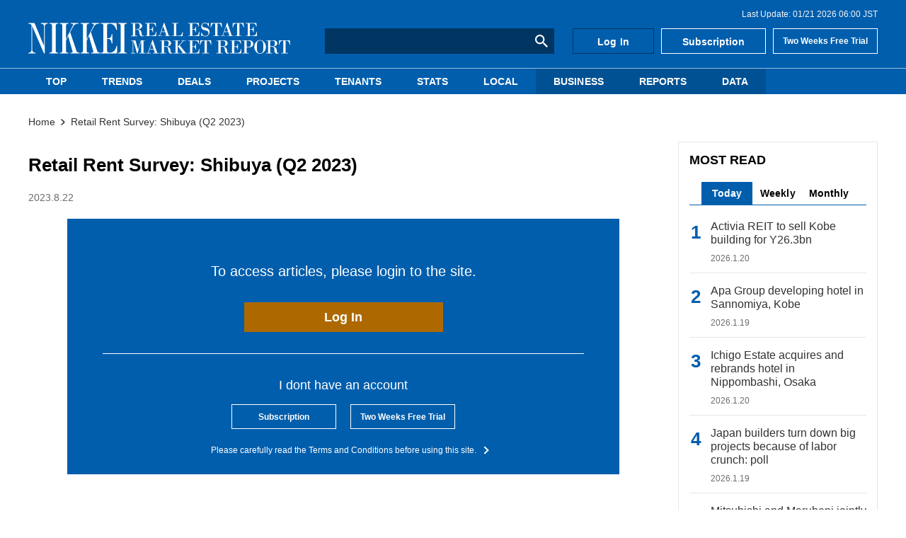

--- FILE ---
content_type: text/html; charset=utf-8
request_url: https://nrm.nikkei.co.jp/articles/-/20562
body_size: 6815
content:

<!DOCTYPE html>
<html lang="ja">
<head>
  <meta charset="UTF-8">
  <meta name="viewport" content="width=device-width,initial-scale=1">
  <script defer src="https://cdn.jsdelivr.net/npm/lozad/dist/lozad.min.js"></script>
  <script defer src="https://cdn.jsdelivr.net/npm/jquery@3/dist/jquery.min.js"></script>

  <script src="https://nrm.ismcdn.jp/resources/nrm/js/luminous.min.js?202509021420"></script>
  <link rel="stylesheet" href="https://nrm.ismcdn.jp/resources/nrm/css/luminous-basic.min.css?202509021420">

<title>Retail Rent Survey: Shibuya (Q2 2023) - NIKKEI REAL ESTATE MARKET REPORT</title>
<meta name="keyword" content="" />
<meta name="description" content="The high prosperity in the area accepting various industries including fast fashion, sports brand, fast food, various restaurant and amusement tenant…" />
<meta property="og:locale" content="ja_JP" />
<meta property="og:site_name" content="NIKKEI REAL ESTATE MARKET REPORT" />
<meta property="og:title" content="Retail Rent Survey: Shibuya (Q2 2023) - NIKKEI REAL ESTATE MARKET REPORT" />
<meta property="og:type" content="article" />
<meta property="og:url" content="https://nrm.nikkei.co.jp/articles/-/20562" />
<meta property="og:description" content="The high prosperity in the area accepting various industries including fast fashion, sports brand, fast food, various restaurant and amusement tenant…" />
<meta property="og:image" content="https://nrm.ismcdn.jp/mwimgs/6/d/600wm/img_6da0b3ca024e29e23441493fe4c8782a96683.jpg" />
<meta name="title" content="Retail Rent Survey: Shibuya (Q2 2023) - NIKKEI REAL ESTATE MARKET REPORT">
<link rel="icon" href="/common/images/favicon.ico" />
<link rel="apple-touch-icon" sizes="180x180" href="/common/images/apple-touch-icon.png?202509021420">
<link rel="icon" type="image/png" sizes="192x192" href="/common/images/android-touch-icon.png?202509021420">

<link rel="alternate" type="application/rss+xml" title="NIKKEI REAL ESTATE MARKET REPORT RSS" href="https://nrm.nikkei.co.jp/list/feed/rss.rdf" />

<script type="application/ld+json">
[{"@context":"http://schema.org","@type":"WebSite","name":"NIKKEI REAL ESTATE MARKET REPORT","alternateName":"NIKKEI REAL ESTATE MARKET REPORT","url":"https://nrm.nikkei.co.jp","potentialAction":{"@type":"SearchAction","target":"https://nrm.nikkei.co.jp/search?fulltext={search_term}","query-input":"required name=search_term"}},{"@context":"http://schema.org","@type":"BreadcrumbList","itemListElement":[{"@type":"ListItem","position":1,"item":{"@id":"https://nrm.nikkei.co.jp","name":"Top - NIKKEI REAL ESTATE MARKET REPORT"}},{"@type":"ListItem","position":2,"item":{"@id":"https://nrm.nikkei.co.jp/articles/-/20562","name":"Retail Rent Survey: Shibuya (Q2 2023)"}},{"@type":"ListItem","position":3,"item":{"@id":"https://nrm.nikkei.co.jp/articles/-/20562","name":"Retail Rent Survey: Shibuya (Q2 2023)"}}]},{"@context":"http://schema.org","@type":"NewsArticle","mainEntityOfPage":{"@type":"WebPage","@id":"https://nrm.nikkei.co.jp/articles/-/20562"},"headline":"Retail Rent Survey: Shibuya (Q2 2023)","image":{"@type":"ImageObject","url":"https://nrm.ismcdn.jp/mwimgs/6/d/1200wm/img_6da0b3ca024e29e23441493fe4c8782a96683.jpg","width":"960","height":"704"},"datePublished":"2023-08-22T15:30:00+09:00","dateModified":"2023-08-22T15:23:34+09:00","author":{"@type":"Person","name":"NIKKEI REAL ESTATE MARKET REPORT"},"description":"The high prosperity in the area accepting various industries including fast fashion, sports brand, fast food, various restaurant and amusement tenant…","publisher":{"@type":"Organization","name":"NIKKEI REAL ESTATE MARKET REPORT","logo":{"@type":"ImageObject","url":"https://nrm.nikkei.co.jp/common/images/logo.gif"}}}]
</script>
<!-- Google Tag Manager -->
<script>(function(w,d,s,l,i){w[l]=w[l]||[];w[l].push({'gtm.start':
new Date().getTime(),event:'gtm.js'});var f=d.getElementsByTagName(s)[0],
j=d.createElement(s),dl=l!='dataLayer'?'&l='+l:'';j.async=true;j.src=
'https://www.googletagmanager.com/gtm.js?id='+i+dl;f.parentNode.insertBefore(j,f);
})(window,document,'script','dataLayer','GTM-K5GL9X9');</script>
<!-- End Google Tag Manager -->
  <link rel="stylesheet" href="https://nrm.ismcdn.jp/resources/nrm/css/pc/shared/shared.css?202509021420">

    <link rel="stylesheet" href="https://nrm.ismcdn.jp/resources/nrm/css/pc/pages/article.css?202509021420">

  <script defer src="https://nrm.ismcdn.jp/resources/nrm/js/tools.js?202509021420"></script>


  <script defer src="https://nrm.ismcdn.jp/resources/nrm/js/add-script.js?202509021420"></script>
  <link rel="stylesheet" href="https://nrm.ismcdn.jp/resources/nrm/css/pc/pages/add-style.css?202509021420">


</head>
<body>
<!-- Google Tag Manager (noscript) -->
<noscript><iframe src="https://www.googletagmanager.com/ns.html?id=GTM-K5GL9X9"
height="0" width="0" style="display:none;visibility:hidden"></iframe></noscript>
<!-- End Google Tag Manager (noscript) -->
<!-- Global site tag (gtag.js) - Google Analytics -->
<script async src="https://www.googletagmanager.com/gtag/js?id=G-GQ6PK4J7KY"></script>
<script>
window.dataLayer = window.dataLayer || [];
function gtag(){dataLayer.push(arguments);}
gtag('js', new Date());
gtag('config', 'G-GQ6PK4J7KY');
</script>


  <div id="wrapper" class="l-wrapper">

<header>
  <div class="header">
    <div class="header__wrapper">
<div class="header-last-update">
  <p>Last Update: 01/21 2026 06:00 JST</p>
</div>
      

<div class="header-logo">
  <a href="/">
    <img src="https://nrm.ismcdn.jp/common/images/v2/logo.svg" alt="NIKKEI REAL ESTATE MARKET REPORT"　width="370" height="44">
  </a>
</div>

<div class="header-search-form">

    <form action="/search">
      <input type="text" name="fulltext">
      <button type="submit"></button>
    </form>
</div>
<div class="header-links">
    <a class="header-links__item" href="/auth/login">Log In</a>
    <a class="header-links__item" href="/list/members/subscription">Subscription</a>
    <a class="header-links__item" href="/list/members/trial-subscription">Two Weeks Free Trial</a>
</div>      </div>
  

<div class="header-nav">
  <nav>
    <div class="header-nav__list">
        <div class="header-nav__item --top-tab">
          <a class="u-block-link u-no-underline" href="/">TOP</a>
        </div>
        <div class="header-nav__item">
          <a class="u-block-link u-no-underline" href="/subcategory/trends">TRENDS</a>
        </div>
        <div class="header-nav__item">
          <a class="u-block-link u-no-underline" href="/subcategory/deals">DEALS</a>
        </div>
        <div class="header-nav__item">
          <a class="u-block-link u-no-underline" href="/subcategory/projects">PROJECTS</a>
        </div>
        <div class="header-nav__item">
          <a class="u-block-link u-no-underline" href="/subcategory/tenants">TENANTS</a>
        </div>
        <div class="header-nav__item">
          <a class="u-block-link u-no-underline" href="/subcategory/stats">STATS</a>
        </div>
        <div class="header-nav__item">
          <a class="u-block-link u-no-underline" href="/subcategory/local">LOCAL</a>
        </div>
        <div class="header-nav__item --another-color">
          <a class="u-block-link u-no-underline" href="/subcategory/business">BUSINESS</a>
        </div>
        <div class="header-nav__item --another-color">
          <a class="u-block-link u-no-underline" href="/list/reports">REPORTS</a>
        </div>
        <div class="header-nav__item --another-color">
          <a class="u-block-link u-no-underline" href="/list/members/data">DATA</a>
        </div>
    </div>
  </nav>
</div>    
  </div>
</header>
    <div id="contents" class="l-content">


  <div class="breadcrumb">
    <nav>
      <ol itemscope itemtype="https://schema.org/BreadcrumbList">
          <li itemprop="itemListElement" itemscope itemtype="https://schema.org/ListItem">
              <a itemprop="item" href="/"><span itemprop="name">Home</span></a>
              <meta itemprop="position" content="1">
          </li>
          <li itemprop="itemListElement" itemscope itemtype="https://schema.org/ListItem">
              <a itemprop="item" href="/articles/-/20562"><span itemprop="name">Retail Rent Survey: Shibuya (Q2 2023)</span></a>
              <meta itemprop="position" content="2">
          </li>
      </ol>
    </nav>
  </div>


      <main class="l-main --article">

<div class="article-header">
  <div class="m-genres">
  </div>
  <h2 class="article-header__title">Retail Rent Survey: Shibuya (Q2 2023)</h2>
  <time class="c-update-date --article" datetime="2023-08-22 15:30">2023.8.22</time>
</div>
        <article>
<div class="m-login-induction">
  <div class="m-login-induction__top">
    <p class="m-login-induction__login-msg">To access articles, please login to the site.</p>
    <a class="c-btn" href="/auth/login/httpsnrm.nikkei.co.jp/articles/-/20562">Log In</a>
  </div>
  <div class="m-login-induction__bottom">
    <p class="m-login-induction__text">I dont have an account</p>
    <div class="m-login-induction__subscription">
      <div class="c-btn --subscription"><a href="/list/members/subscription">Subscription</a></div>
      <div class="c-btn --subscription"><a href="/list/members/trial-subscription">Two Weeks Free Trial</a></div>
    </div>
    <p class="m-login-induction__about">
      <a href="/list/terms-and-conditions">Please carefully read the Terms and Conditions before using this site.</a> 
    </p>
  </div>
</div>
        </article>
      </main>


<div class="l-sub l-sub-width">


  <div class="side-content">
    <section>
      <h2 class="c-headline --sub">MOST READ</h2>

      <div class="c-tab js-tab-container">
        <div class="c-tab__menu js-tab-menu">
            <div class="c-tab__menu-item js-tab-menu-item --current">Today</div>
            <div class="c-tab__menu-item js-tab-menu-item">Weekly</div>
            <div class="c-tab__menu-item js-tab-menu-item">Monthly</div>
        </div>

        <div class="c-tab__content-wrapper js-tab-contents">
            <div class="c-tab__content" >

  <div class="m-article-list --ranking">

      <a class="m-article-list__item m-article-item" href="/articles/-/24146">
        <div class="m-article-item__info">
          <h3 class="m-article-item__title">Activia REIT to sell Kobe building for Y26.3bn</h3>
          <div class="m-article-item__date">
            <time class="c-update-date" datetime="2026-01-20 14:30">2026.1.20</time>
          </div>
        </div>
      </a>

      <a class="m-article-list__item m-article-item" href="/articles/-/24133">
        <div class="m-article-item__info">
          <h3 class="m-article-item__title">Apa Group developing hotel in Sannomiya, Kobe</h3>
          <div class="m-article-item__date">
            <time class="c-update-date" datetime="2026-01-19 06:00">2026.1.19</time>
          </div>
        </div>
      </a>

      <a class="m-article-list__item m-article-item" href="/articles/-/24136">
        <div class="m-article-item__info">
          <h3 class="m-article-item__title">Ichigo Estate acquires and rebrands hotel in Nippombashi, Osaka</h3>
          <div class="m-article-item__date">
            <time class="c-update-date" datetime="2026-01-20 06:00">2026.1.20</time>
          </div>
        </div>
      </a>

      <a class="m-article-list__item m-article-item" href="/articles/-/24149">
        <div class="m-article-item__info">
          <h3 class="m-article-item__title">Japan builders turn down big projects because of labor crunch: poll</h3>
          <div class="m-article-item__date">
            <time class="c-update-date" datetime="2026-01-19 16:00">2026.1.19</time>
          </div>
        </div>
      </a>

      <a class="m-article-list__item m-article-item" href="/articles/-/24137">
        <div class="m-article-item__info">
          <h3 class="m-article-item__title">Mitsubishi and Marubeni jointly developing hotel in Ueno vicinity</h3>
          <div class="m-article-item__date">
            <time class="c-update-date" datetime="2026-01-20 06:00">2026.1.20</time>
          </div>
        </div>
      </a>

      <a class="m-article-list__item m-article-item" href="/articles/-/24150">
        <div class="m-article-item__info">
          <h3 class="m-article-item__title">J1planning sells Ikebukuro building</h3>
          <div class="m-article-item__date">
            <time class="c-update-date" datetime="2026-01-20 14:30">2026.1.20</time>
          </div>
        </div>
      </a>

      <a class="m-article-list__item m-article-item" href="/articles/-/24139">
        <div class="m-article-item__info">
          <h3 class="m-article-item__title">SMBC purchases Kanda-Nishikicho building from Sumitomo Corp</h3>
          <div class="m-article-item__date">
            <time class="c-update-date" datetime="2026-01-19 15:00">2026.1.19</time>
          </div>
        </div>
      </a>

      <a class="m-article-list__item m-article-item" href="/articles/-/24148">
        <div class="m-article-item__info">
          <h3 class="m-article-item__title">Mitsui to invest $2.8bn in US Sun Belt rental housing</h3>
          <div class="m-article-item__date">
            <time class="c-update-date" datetime="2026-01-19 16:00">2026.1.19</time>
          </div>
        </div>
      </a>

      <a class="m-article-list__item m-article-item" href="/articles/-/24142">
        <div class="m-article-item__info">
          <h3 class="m-article-item__title">Shinwa developing 2,400 m2 GFA office building in Osaka</h3>
          <div class="m-article-item__date">
            <time class="c-update-date" datetime="2026-01-20 06:00">2026.1.20</time>
          </div>
        </div>
      </a>

      <a class="m-article-list__item m-article-item" href="/articles/-/24147">
        <div class="m-article-item__info">
          <h3 class="m-article-item__title">JRE to acquire additional ownership interest in Kanda-Nishikicho office</h3>
          <div class="m-article-item__date">
            <time class="c-update-date" datetime="2026-01-20 14:30">2026.1.20</time>
          </div>
        </div>
      </a>
  </div>

            </div>
            <div class="c-tab__content" style="display: none;">

  <div class="m-article-list --ranking">

      <a class="m-article-list__item m-article-item" href="/articles/-/24122">
        <div class="m-article-item__info">
          <h3 class="m-article-item__title">Database construction company moving to Meiji Yasuda Shinjuku Building</h3>
          <div class="m-article-item__date">
            <time class="c-update-date" datetime="2026-01-14 14:30">2026.1.14</time>
          </div>
        </div>
      </a>

      <a class="m-article-list__item m-article-item" href="/articles/-/24127">
        <div class="m-article-item__info">
          <h3 class="m-article-item__title">Logistics Facility Vacancy Rate in Greater Tokyo Area Drops</h3>
          <div class="m-article-item__date">
            <time class="c-update-date" datetime="2026-01-14 16:00">2026.1.14</time>
          </div>
        </div>
      </a>

      <a class="m-article-list__item m-article-item" href="/articles/-/24112">
        <div class="m-article-item__info">
          <h3 class="m-article-item__title">Tokyu Livable developing clinic building in Toshima-ku</h3>
          <div class="m-article-item__date">
            <time class="c-update-date" datetime="2026-01-13 06:00">2026.1.13</time>
          </div>
        </div>
      </a>

      <a class="m-article-list__item m-article-item" href="/articles/-/24117">
        <div class="m-article-item__info">
          <h3 class="m-article-item__title">Kajima, others to construct hotel near Universal Studios Japan</h3>
          <div class="m-article-item__date">
            <time class="c-update-date" datetime="2026-01-14 06:00">2026.1.14</time>
          </div>
        </div>
      </a>

      <a class="m-article-list__item m-article-item" href="/articles/-/24119">
        <div class="m-article-item__info">
          <h3 class="m-article-item__title">Mitsui Fudosan Investment Advisors acquires hotel in Naha City</h3>
          <div class="m-article-item__date">
            <time class="c-update-date" datetime="2026-01-15 06:00">2026.1.15</time>
          </div>
        </div>
      </a>

      <a class="m-article-list__item m-article-item" href="/articles/-/24114">
        <div class="m-article-item__info">
          <h3 class="m-article-item__title">Tokyo Tatemono developing hotel in Bangkok, Thailand</h3>
          <div class="m-article-item__date">
            <time class="c-update-date" datetime="2026-01-14 06:00">2026.1.14</time>
          </div>
        </div>
      </a>

      <a class="m-article-list__item m-article-item" href="/articles/-/24111">
        <div class="m-article-item__info">
          <h3 class="m-article-item__title">Sun Frontier acquires Akasaka building along Aoyama-dori Street</h3>
          <div class="m-article-item__date">
            <time class="c-update-date" datetime="2026-01-13 06:00">2026.1.13</time>
          </div>
        </div>
      </a>

      <a class="m-article-list__item m-article-item" href="/articles/-/24094">
        <div class="m-article-item__info">
          <h3 class="m-article-item__title">Building with hotel, retail floors planned near Shinjuku Station east exit</h3>
          <div class="m-article-item__date">
            <time class="c-update-date" datetime="2026-01-15 06:00">2026.1.15</time>
          </div>
        </div>
      </a>

      <a class="m-article-list__item m-article-item" href="/articles/-/24120">
        <div class="m-article-item__info">
          <h3 class="m-article-item__title">PR Times moving to Toranomon Hills Business Tower, expanding office</h3>
          <div class="m-article-item__date">
            <time class="c-update-date" datetime="2026-01-14 14:30">2026.1.14</time>
          </div>
        </div>
      </a>

      <a class="m-article-list__item m-article-item" href="/articles/-/24124">
        <div class="m-article-item__info">
          <h3 class="m-article-item__title">Tokaido REIT to acquire five properties for Y13bn</h3>
          <div class="m-article-item__date">
            <time class="c-update-date" datetime="2026-01-15 14:30">2026.1.15</time>
          </div>
        </div>
      </a>
  </div>

            </div>
            <div class="c-tab__content" style="display: none;">

  <div class="m-article-list --ranking">

      <a class="m-article-list__item m-article-item" href="/articles/-/24069">
        <div class="m-article-item__info">
          <h3 class="m-article-item__title">2025 Year in Review - Top 10 Deals</h3>
          <div class="m-article-item__date">
            <time class="c-update-date" datetime="2025-12-26 06:00">2025.12.26</time>
          </div>
        </div>
      </a>

      <a class="m-article-list__item m-article-item" href="/articles/-/24081">
        <div class="m-article-item__info">
          <h3 class="m-article-item__title">ZenmuTech moving from shared office to Ichigo Shinkawa Building</h3>
          <div class="m-article-item__date">
            <time class="c-update-date" datetime="2025-12-26 15:00">2025.12.26</time>
          </div>
        </div>
      </a>

      <a class="m-article-list__item m-article-item" href="/articles/-/24074">
        <div class="m-article-item__info">
          <h3 class="m-article-item__title">Brewer Sapporo to sell property business to group led by KKR</h3>
          <div class="m-article-item__date">
            <time class="c-update-date" datetime="2025-12-24 18:00">2025.12.24</time>
          </div>
        </div>
      </a>

      <a class="m-article-list__item m-article-item" href="/articles/-/24067">
        <div class="m-article-item__info">
          <h3 class="m-article-item__title">Tomoe Corp. to sell Nibancho rental building</h3>
          <div class="m-article-item__date">
            <time class="c-update-date" datetime="2025-12-24 15:20">2025.12.24</time>
          </div>
        </div>
      </a>

      <a class="m-article-list__item m-article-item" href="/articles/-/24068">
        <div class="m-article-item__info">
          <h3 class="m-article-item__title">2026 tax reform outline sets stricter rules on inheritance tax planning</h3>
          <div class="m-article-item__date">
            <time class="c-update-date" datetime="2025-12-24 17:40">2025.12.24</time>
          </div>
        </div>
      </a>

      <a class="m-article-list__item m-article-item" href="/articles/-/24076">
        <div class="m-article-item__info">
          <h3 class="m-article-item__title">PAG and KKR to acquire Sapporo Real Estate shares for Y477bn</h3>
          <div class="m-article-item__date">
            <time class="c-update-date" datetime="2025-12-26 14:30">2025.12.26</time>
          </div>
        </div>
      </a>

      <a class="m-article-list__item m-article-item" href="/articles/-/24058">
        <div class="m-article-item__info">
          <h3 class="m-article-item__title">Apartment development site in Sumida-ku sold</h3>
          <div class="m-article-item__date">
            <time class="c-update-date" datetime="2025-12-25 06:00">2025.12.25</time>
          </div>
        </div>
      </a>

      <a class="m-article-list__item m-article-item" href="/articles/-/24075">
        <div class="m-article-item__info">
          <h3 class="m-article-item__title">Dentsu to post Y30bn gain from Ginza building sale</h3>
          <div class="m-article-item__date">
            <time class="c-update-date" datetime="2025-12-26 14:30">2025.12.26</time>
          </div>
        </div>
      </a>

      <a class="m-article-list__item m-article-item" href="/articles/-/24062">
        <div class="m-article-item__info">
          <h3 class="m-article-item__title">Amazon to return floors leased in Meguro Arco Tower</h3>
          <div class="m-article-item__date">
            <time class="c-update-date" datetime="2025-12-26 06:00">2025.12.26</time>
          </div>
        </div>
      </a>

      <a class="m-article-list__item m-article-item" href="/articles/-/24078">
        <div class="m-article-item__info">
          <h3 class="m-article-item__title">Japan's biggest data center can be model for rapid buildout, says developer</h3>
          <div class="m-article-item__date">
            <time class="c-update-date" datetime="2025-12-25 15:00">2025.12.25</time>
          </div>
        </div>
      </a>
  </div>

            </div>
        </div>
      </div>
    </section>
  </div>

  <div class="side-content">
    <section>
      <h2 class="c-headline --sub">LATEST NEWS</h2>

  <div class="m-article-list --sub">

      <a class="m-article-list__item m-article-item" href="/articles/-/24123">
          <div class="m-article-item__thumb">
          
      <img src="[data-uri]" data-src="https://nrm.ismcdn.jp/mwimgs/1/a/55/img_1a70b203a2e8861df869a31f3c9cc48e50662.jpg" data-srcset="https://nrm.ismcdn.jp/mwimgs/1/a/55/img_1a70b203a2e8861df869a31f3c9cc48e50662.jpg 1x, https://nrm.ismcdn.jp/mwimgs/1/a/110/img_1a70b203a2e8861df869a31f3c9cc48e50662.jpg 2x" class="lozad " alt="Mitsui developing 16,000 m2 GFA office and retail building in Shimbashi" width="55" height="41">
    
          </div>
        <div class="m-article-item__info">
          <h3 class="m-article-item__title">Mitsui developing 16,000 m2 GFA office and retail building in Shimbashi</h3>
          <div class="m-article-item__date">
            <time class="c-update-date" datetime="2026-01-21 06:00">2026.1.21</time>
          </div>
        </div>
      </a>

      <a class="m-article-list__item m-article-item" href="/articles/-/24150">
          <div class="m-article-item__thumb">
          
      <img src="[data-uri]" data-src="https://nrm.ismcdn.jp/mwimgs/9/d/55/img_9d9307421d18c5024d6e72d91abe39fb50778.jpg" data-srcset="https://nrm.ismcdn.jp/mwimgs/9/d/55/img_9d9307421d18c5024d6e72d91abe39fb50778.jpg 1x, https://nrm.ismcdn.jp/mwimgs/9/d/110/img_9d9307421d18c5024d6e72d91abe39fb50778.jpg 2x" class="lozad " alt="J1planning sells Ikebukuro building" width="55" height="73">
    
          </div>
        <div class="m-article-item__info">
          <h3 class="m-article-item__title">J1planning sells Ikebukuro building</h3>
          <div class="m-article-item__date">
            <time class="c-update-date" datetime="2026-01-20 14:30">2026.1.20</time>
          </div>
        </div>
      </a>

      <a class="m-article-list__item m-article-item" href="/articles/-/24147">
          <div class="m-article-item__thumb">
          
      <img src="[data-uri]" data-src="https://nrm.ismcdn.jp/mwimgs/9/b/55/img_9bd6451928d223e2eea531b3a5dc04bb50862.jpg" data-srcset="https://nrm.ismcdn.jp/mwimgs/9/b/55/img_9bd6451928d223e2eea531b3a5dc04bb50862.jpg 1x, https://nrm.ismcdn.jp/mwimgs/9/b/110/img_9bd6451928d223e2eea531b3a5dc04bb50862.jpg 2x" class="lozad " alt="JRE to acquire additional ownership interest in Kanda-Nishikicho office" width="55" height="73">
    
          </div>
        <div class="m-article-item__info">
          <h3 class="m-article-item__title">JRE to acquire additional ownership interest in Kanda-Nishikicho office</h3>
          <div class="m-article-item__date">
            <time class="c-update-date" datetime="2026-01-20 14:30">2026.1.20</time>
          </div>
        </div>
      </a>

      <a class="m-article-list__item m-article-item" href="/articles/-/24146">
          <div class="m-article-item__thumb">
          
      <img src="[data-uri]" data-src="https://nrm.ismcdn.jp/mwimgs/c/5/55/img_c50e20c7438605c8e319baac3a87dd6b50810.jpg" data-srcset="https://nrm.ismcdn.jp/mwimgs/c/5/55/img_c50e20c7438605c8e319baac3a87dd6b50810.jpg 1x, https://nrm.ismcdn.jp/mwimgs/c/5/110/img_c50e20c7438605c8e319baac3a87dd6b50810.jpg 2x" class="lozad " alt="Activia REIT to sell Kobe building for Y26.3bn" width="55" height="72">
    
          </div>
        <div class="m-article-item__info">
          <h3 class="m-article-item__title">Activia REIT to sell Kobe building for Y26.3bn</h3>
          <div class="m-article-item__date">
            <time class="c-update-date" datetime="2026-01-20 14:30">2026.1.20</time>
          </div>
        </div>
      </a>

      <a class="m-article-list__item m-article-item" href="/articles/-/24142">
          <div class="m-article-item__thumb">
          
      <img src="[data-uri]" data-src="https://nrm.ismcdn.jp/mwimgs/2/a/55/img_2a53d7708200b970300f4c59ce4f900f50736.jpg" data-srcset="https://nrm.ismcdn.jp/mwimgs/2/a/55/img_2a53d7708200b970300f4c59ce4f900f50736.jpg 1x, https://nrm.ismcdn.jp/mwimgs/2/a/110/img_2a53d7708200b970300f4c59ce4f900f50736.jpg 2x" class="lozad " alt="Shinwa developing 2,400 m2 GFA office building in Osaka" width="55" height="41">
    
          </div>
        <div class="m-article-item__info">
          <h3 class="m-article-item__title">Shinwa developing 2,400 m2 GFA office building in Osaka</h3>
          <div class="m-article-item__date">
            <time class="c-update-date" datetime="2026-01-20 06:00">2026.1.20</time>
          </div>
        </div>
      </a>
  </div>


      <div class="c-more-btn">
        <a href="/list/back-number">MORE</a>
      </div>
    </section>
  </div>

  <div class="side-content">
    <section>
      <h2 class="c-headline --sub">EDITORS' PICK</h2>

  <div class="m-article-list --sub">

      <a class="m-article-list__item m-article-item" href="/articles/-/24076">
          <div class="m-article-item__thumb">
          
      <img src="[data-uri]" data-src="https://nrm.ismcdn.jp/mwimgs/e/d/55/img_edee5c41d20cf908119bd06e991a017551025.jpg" data-srcset="https://nrm.ismcdn.jp/mwimgs/e/d/55/img_edee5c41d20cf908119bd06e991a017551025.jpg 1x, https://nrm.ismcdn.jp/mwimgs/e/d/110/img_edee5c41d20cf908119bd06e991a017551025.jpg 2x" class="lozad " alt="PAG and KKR to acquire Sapporo Real Estate shares for Y477bn" width="55" height="36">
    
          </div>
        <div class="m-article-item__info">
          <h3 class="m-article-item__title">PAG and KKR to acquire Sapporo Real Estate shares for Y477bn</h3>
          <div class="m-article-item__date">
            <time class="c-update-date" datetime="2025-12-26 14:30">2025.12.26</time>
          </div>
        </div>
      </a>

      <a class="m-article-list__item m-article-item" href="/articles/-/24072">
          <div class="m-article-item__thumb">
          
      <img src="[data-uri]" data-src="https://nrm.ismcdn.jp/mwimgs/6/a/55/img_6a2f482437e68a48a71135b0ac2936f729838.jpg" data-srcset="https://nrm.ismcdn.jp/mwimgs/6/a/55/img_6a2f482437e68a48a71135b0ac2936f729838.jpg 1x, https://nrm.ismcdn.jp/mwimgs/6/a/110/img_6a2f482437e68a48a71135b0ac2936f729838.jpg 2x" class="lozad " alt="JR East and Itochu to integrate real estate subsidiaries" width="55" height="31">
    
          </div>
        <div class="m-article-item__info">
          <h3 class="m-article-item__title">JR East and Itochu to integrate real estate subsidiaries</h3>
          <div class="m-article-item__date">
            <time class="c-update-date" datetime="2025-12-25 14:30">2025.12.25</time>
          </div>
        </div>
      </a>

      <a class="m-article-list__item m-article-item" href="/articles/-/24061">
          <div class="m-article-item__thumb">
          
      <img src="[data-uri]" data-src="https://nrm.ismcdn.jp/mwimgs/7/a/55/img_7aa7d4509ea001035a6a86014457b07a51077.jpg" data-srcset="https://nrm.ismcdn.jp/mwimgs/7/a/55/img_7aa7d4509ea001035a6a86014457b07a51077.jpg 1x, https://nrm.ismcdn.jp/mwimgs/7/a/110/img_7aa7d4509ea001035a6a86014457b07a51077.jpg 2x" class="lozad " alt="Hulic investing in elderly housing in Florida, U.S." width="55" height="36">
    
          </div>
        <div class="m-article-item__info">
          <h3 class="m-article-item__title">Hulic investing in elderly housing in Florida, U.S.</h3>
          <div class="m-article-item__date">
            <time class="c-update-date" datetime="2025-12-24 06:00">2025.12.24</time>
          </div>
        </div>
      </a>

      <a class="m-article-list__item m-article-item" href="/articles/-/24071">
          <div class="m-article-item__thumb">
          
      <img src="[data-uri]" data-src="https://nrm.ismcdn.jp/mwimgs/6/a/55/img_6a2f482437e68a48a71135b0ac2936f729838.jpg" data-srcset="https://nrm.ismcdn.jp/mwimgs/6/a/55/img_6a2f482437e68a48a71135b0ac2936f729838.jpg 1x, https://nrm.ismcdn.jp/mwimgs/6/a/110/img_6a2f482437e68a48a71135b0ac2936f729838.jpg 2x" class="lozad " alt="Blackstone to buy Nippon Express logistics hub in Tokyo for over $630m" width="55" height="31">
    
          </div>
        <div class="m-article-item__info">
          <h3 class="m-article-item__title">Blackstone to buy Nippon Express logistics hub in Tokyo for over $630m</h3>
          <div class="m-article-item__date">
            <time class="c-update-date" datetime="2025-12-23 18:00">2025.12.23</time>
          </div>
        </div>
      </a>

      <a class="m-article-list__item m-article-item" href="/articles/-/24038">
          <div class="m-article-item__thumb">
          
      <img src="[data-uri]" data-src="https://nrm.ismcdn.jp/mwimgs/b/a/55/img_ba7639389147e987cfba73504019608b50496.jpg" data-srcset="https://nrm.ismcdn.jp/mwimgs/b/a/55/img_ba7639389147e987cfba73504019608b50496.jpg 1x, https://nrm.ismcdn.jp/mwimgs/b/a/110/img_ba7639389147e987cfba73504019608b50496.jpg 2x" class="lozad " alt="Two developers participate in San Diego student housing project" width="55" height="30">
    
          </div>
        <div class="m-article-item__info">
          <h3 class="m-article-item__title">Two developers participate in San Diego student housing project</h3>
          <div class="m-article-item__date">
            <time class="c-update-date" datetime="2025-12-18 06:00">2025.12.18</time>
          </div>
        </div>
      </a>

      <a class="m-article-list__item m-article-item" href="/articles/-/24045">
          <div class="m-article-item__thumb">
          
      <img src="[data-uri]" data-src="https://nrm.ismcdn.jp/mwimgs/f/9/55/img_f94d568a39ceac8dcd45bb52edd4fcc649938.jpg" data-srcset="https://nrm.ismcdn.jp/mwimgs/f/9/55/img_f94d568a39ceac8dcd45bb52edd4fcc649938.jpg 1x, https://nrm.ismcdn.jp/mwimgs/f/9/110/img_f94d568a39ceac8dcd45bb52edd4fcc649938.jpg 2x" class="lozad " alt="Japan to tighten rules for foreign corporations buying large plots" width="55" height="30">
    
          </div>
        <div class="m-article-item__info">
          <h3 class="m-article-item__title">Japan to tighten rules for foreign corporations buying large plots</h3>
          <div class="m-article-item__date">
            <time class="c-update-date" datetime="2025-12-17 14:30">2025.12.17</time>
          </div>
        </div>
      </a>

      <a class="m-article-list__item m-article-item" href="/articles/-/24026">
          <div class="m-article-item__thumb">
          
      <img src="[data-uri]" data-src="https://nrm.ismcdn.jp/mwimgs/e/5/55/img_e5f5ee329c45b943f5e09e8120007c7250595.jpg" data-srcset="https://nrm.ismcdn.jp/mwimgs/e/5/55/img_e5f5ee329c45b943f5e09e8120007c7250595.jpg 1x, https://nrm.ismcdn.jp/mwimgs/e/5/110/img_e5f5ee329c45b943f5e09e8120007c7250595.jpg 2x" class="lozad " alt="Meitetsu sets Nagoya Station area redevelopment schedule as “undetermined”" width="55" height="41">
    
          </div>
        <div class="m-article-item__info">
          <h3 class="m-article-item__title">Meitetsu sets Nagoya Station area redevelopment schedule as “undetermined”</h3>
          <div class="m-article-item__date">
            <time class="c-update-date" datetime="2025-12-16 14:30">2025.12.16</time>
          </div>
        </div>
      </a>

      <a class="m-article-list__item m-article-item" href="/articles/-/24025">
          <div class="m-article-item__thumb">
          
      <img src="[data-uri]" data-src="https://nrm.ismcdn.jp/mwimgs/a/2/55/img_a25c019f64bab3cc6dc23828c075449150946.jpg" data-srcset="https://nrm.ismcdn.jp/mwimgs/a/2/55/img_a25c019f64bab3cc6dc23828c075449150946.jpg 1x, https://nrm.ismcdn.jp/mwimgs/a/2/110/img_a25c019f64bab3cc6dc23828c075449150946.jpg 2x" class="lozad " alt="Shinagawa Refra to gain Y28bn from Jingumae apartment sale" width="55" height="41">
    
          </div>
        <div class="m-article-item__info">
          <h3 class="m-article-item__title">Shinagawa Refra to gain Y28bn from Jingumae apartment sale</h3>
          <div class="m-article-item__date">
            <time class="c-update-date" datetime="2025-12-16 14:30">2025.12.16</time>
          </div>
        </div>
      </a>

      <a class="m-article-list__item m-article-item" href="/articles/-/24011">
          <div class="m-article-item__thumb">
          
      <img src="[data-uri]" data-src="https://nrm.ismcdn.jp/mwimgs/4/b/55/img_4b141c285ef49602cce7a2dfec84ddbf51011.jpg" data-srcset="https://nrm.ismcdn.jp/mwimgs/4/b/55/img_4b141c285ef49602cce7a2dfec84ddbf51011.jpg 1x, https://nrm.ismcdn.jp/mwimgs/4/b/110/img_4b141c285ef49602cce7a2dfec84ddbf51011.jpg 2x" class="lozad " alt="Mantomi acquires retail building along Ginza Chuo-dori Street" width="55" height="73">
    
          </div>
        <div class="m-article-item__info">
          <h3 class="m-article-item__title">Mantomi acquires retail building along Ginza Chuo-dori Street</h3>
          <div class="m-article-item__date">
            <time class="c-update-date" datetime="2025-12-10 15:10">2025.12.10</time>
          </div>
        </div>
      </a>

      <a class="m-article-list__item m-article-item" href="/articles/-/24007">
          <div class="m-article-item__thumb">
          
      <img src="[data-uri]" data-src="https://nrm.ismcdn.jp/mwimgs/f/a/55/img_fa7e1e8e172be145cffdd47df0e5d10e50850.jpg" data-srcset="https://nrm.ismcdn.jp/mwimgs/f/a/55/img_fa7e1e8e172be145cffdd47df0e5d10e50850.jpg 1x, https://nrm.ismcdn.jp/mwimgs/f/a/110/img_fa7e1e8e172be145cffdd47df0e5d10e50850.jpg 2x" class="lozad " alt="Mitsubishi Corp. to build 2 logistics centers in Indonesia" width="55" height="30">
    
          </div>
        <div class="m-article-item__info">
          <h3 class="m-article-item__title">Mitsubishi Corp. to build 2 logistics centers in Indonesia</h3>
          <div class="m-article-item__date">
            <time class="c-update-date" datetime="2025-12-09 15:00">2025.12.9</time>
          </div>
        </div>
      </a>
  </div>

    </section>
  </div>    
</div>    </div>

<footer>
  <div class="footer">
    <div class="footer__top">
<section>
  <div class="more-surveys-and-analysis">
    <h2 class="c-headline">MORE SURVEYS AND ANALYSIS</h2>

      <div class="banner-list__item banner-item">
        <a href="/list/closing-rent-survey/top">
          <div class="banner-item__thumb">
            <div class="banner-item__label">CLOSING RENT SURVEY</div>
            <img src="https://nrm.ismcdn.jp/common/images/v2/banner/closing_rent_server.jpg" alt="CLOSING RENT SURVEY" width="282" height="151">
          </div>
          <div class="banner-item__desc">Our proprietary survey of closing rents for rental office buildings in Tokyo and Yokohama.</div>
        </a>
      </div>
      <div class="banner-list__item banner-item">
        <a href="/list/retail-rent-survey">
          <div class="banner-item__thumb">
            <div class="banner-item__label">RETAIL RENT SURVEY</div>
            <img src="https://nrm.ismcdn.jp/common/images/v2/banner/retail_rent_survey.jpg" alt="RETAIL RENT SURVEY" width="282" height="151">
          </div>
          <div class="banner-item__desc">Advertised rents and vacancies on major shopping streets in Ginza, Omotesando, Shinjuku, etc.</div>
        </a>
      </div>
      <div class="banner-list__item banner-item">
        <a href="/list/projectmap">
          <div class="banner-item__thumb">
            <div class="banner-item__label">PROJECT MAP</div>
            <img src="https://nrm.ismcdn.jp/common/images/v2/banner/project_map.jpg" alt="PROJECT MAP" width="282" height="151">
          </div>
          <div class="banner-item__desc">A map and list of the 100 large-scale office building development projects currently in progress in Tokyo.</div>
        </a>
      </div>
      <div class="banner-list__item banner-item">
        <a href="/list/office-cap-rates">
          <div class="banner-item__thumb">
            <div class="banner-item__label">OFFICE CAP RATES</div>
            <img src="https://nrm.ismcdn.jp/common/images/v2/banner/office_cap_rates.jpg" alt="OFFICE CAP RATES" width="282" height="151">
          </div>
          <div class="banner-item__desc">Quarterly cap rate survey on office building transactions, based on our proprietary estimation</div>
        </a>
      </div>
    
  </div>
</section>    </div>

    <div class="footer__bottom">
      <div class="footer__bottom-inner">
<div class="footer-links">
  <a class="footer-links__item" href="/list/terms-and-conditions">Terms and Conditions</a>
  <a class="footer-links__item" href="https://www.nikkei.co.jp/nikkeiinfo/en/" target="_blank" rel="noopener">Corporate</a>
  <a class="footer-links__item" href="/list/privacy">Privacy</a>
  <a class="footer-links__item" href="/list/faq">Help</a>
  <a class="footer-links__item" href="https://reg18.smp.ne.jp/regist/is?SMPFORM=qcmb-lhmfna-652a168c41b6447e0a851d67ddcc86f6" target="_blank" rel="noopener">Contact Us</a>
  <a class="footer-links__item" href="/list/cookie-policy">Cookie Policy</a>
  <a class="footer-links__item" href="https://www.nikkei.com/lounge/privacy/cookie/optout.html" target="_blank" rel="noopener">Information Transmission</a>
</div>
<div class="footer-copyright">
  <small>© NIKKEI INC.,NIKKEI BUSINESS PUBLICATIONS, INC.</small>
</div>      </div>
    </div>
  </div>
</footer>  </div>

<div class="measurement" style="display:none;">
<script src="/oo/nk/lsync.js" async></script>
<script>
var MiU=MiU||{};MiU.queue=MiU.queue||[];
var mwdata = {
  'media': 'nrm.nikkei.co.jp',
  'skin': 'leafs/default',
  'id': '20562',
  'category': 'retail-rent-survey',
  'subcategory': ',,',
  'model': '',
  'modelid': ''
}
MiU.queue.push(function(){MiU.fire(mwdata);});
</script>
</div>

    <script src="/resources/nrm/js/googlemap.js" ></script>
    <script src="https://maps.googleapis.com/maps/api/js?language=en&key=AIzaSyBqj0srS1cnMU9kcmGQBuhXGSWEcPamRYc&callback=initMap" async defer></script>
 
</body>
</html>

--- FILE ---
content_type: text/css; charset=utf-8
request_url: https://nrm.ismcdn.jp/resources/nrm/css/pc/pages/add-style.css?202509021420
body_size: 315
content:
@media screen and (max-width:896px){.article-body img,.bptable,table{max-width:100%}.figure-center,.figure-left,.figure-right{margin:0 0 45px}.l-wrapper,.servey-table-wrapper>table{width:100%}.c-banner-list__item{-ms-flex-wrap:wrap;flex-wrap:wrap}.c-content-outframe{width:45%}.c-content-outframe-wrapper{display:-webkit-box;display:-ms-flexbox;display:flex;-ms-flex-pack:distribute;justify-content:space-around;-webkit-box-align:baseline;-ms-flex-align:baseline;align-items:baseline}.l-content.\--vertical{-webkit-box-orient:vertical;-webkit-box-direction:normal;-ms-flex-direction:column;flex-direction:column;position:relative;padding-bottom:80px}.l-content.\--vertical>.l-main{margin:0 18px}.l-content.\--vertical>.l-main>footer{width:calc(100% - 36px);position:absolute;bottom:18px;left:0;right:0;margin:auto}.l-content.\--vertical>.l-sub{width:100%;display:-webkit-box;display:-ms-flexbox;display:flex;-ms-flex-wrap:wrap;flex-wrap:wrap;-webkit-box-pack:justify;-ms-flex-pack:justify;justify-content:space-between;padding:0 18px;border-left:none}.l-content.\--vertical>.l-sub>.side-content{width:48%}.accordion-wrapper{width:730px}.accordion-box__content-inner{width:574px;height:100%}.report-list{display:block}.report-list-item{width:100%}}